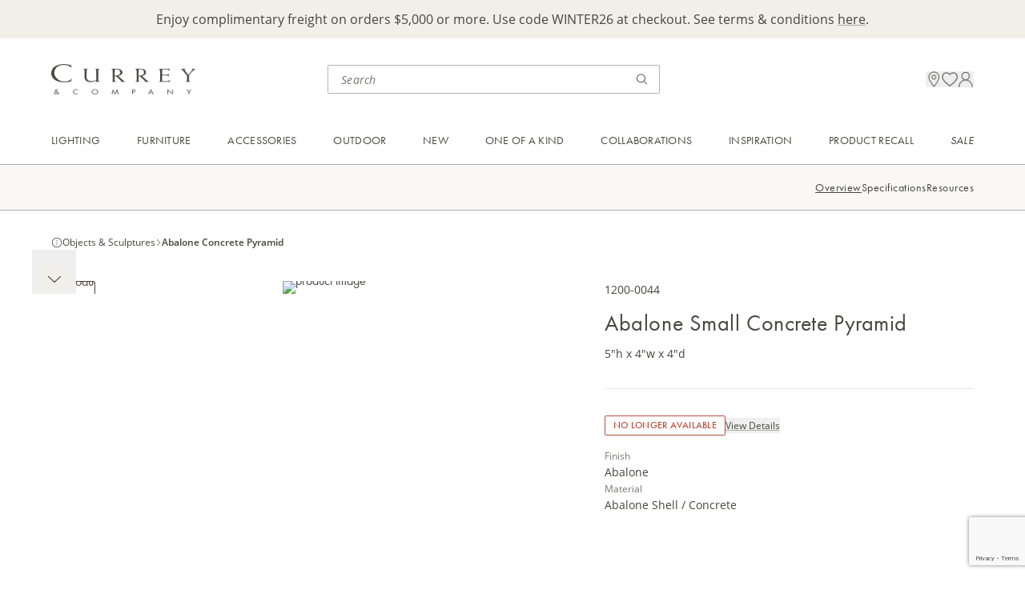

--- FILE ---
content_type: text/html; charset=utf-8
request_url: https://www.google.com/recaptcha/enterprise/anchor?ar=1&k=6LczSNUpAAAAAIENoZO9MnRjvlwOvCZup1YXjF16&co=aHR0cHM6Ly93d3cuY3VycmV5YW5kY29tcGFueS5jb206NDQz&hl=en&v=PoyoqOPhxBO7pBk68S4YbpHZ&size=invisible&anchor-ms=20000&execute-ms=30000&cb=7wgyfikdmdu6
body_size: 48686
content:
<!DOCTYPE HTML><html dir="ltr" lang="en"><head><meta http-equiv="Content-Type" content="text/html; charset=UTF-8">
<meta http-equiv="X-UA-Compatible" content="IE=edge">
<title>reCAPTCHA</title>
<style type="text/css">
/* cyrillic-ext */
@font-face {
  font-family: 'Roboto';
  font-style: normal;
  font-weight: 400;
  font-stretch: 100%;
  src: url(//fonts.gstatic.com/s/roboto/v48/KFO7CnqEu92Fr1ME7kSn66aGLdTylUAMa3GUBHMdazTgWw.woff2) format('woff2');
  unicode-range: U+0460-052F, U+1C80-1C8A, U+20B4, U+2DE0-2DFF, U+A640-A69F, U+FE2E-FE2F;
}
/* cyrillic */
@font-face {
  font-family: 'Roboto';
  font-style: normal;
  font-weight: 400;
  font-stretch: 100%;
  src: url(//fonts.gstatic.com/s/roboto/v48/KFO7CnqEu92Fr1ME7kSn66aGLdTylUAMa3iUBHMdazTgWw.woff2) format('woff2');
  unicode-range: U+0301, U+0400-045F, U+0490-0491, U+04B0-04B1, U+2116;
}
/* greek-ext */
@font-face {
  font-family: 'Roboto';
  font-style: normal;
  font-weight: 400;
  font-stretch: 100%;
  src: url(//fonts.gstatic.com/s/roboto/v48/KFO7CnqEu92Fr1ME7kSn66aGLdTylUAMa3CUBHMdazTgWw.woff2) format('woff2');
  unicode-range: U+1F00-1FFF;
}
/* greek */
@font-face {
  font-family: 'Roboto';
  font-style: normal;
  font-weight: 400;
  font-stretch: 100%;
  src: url(//fonts.gstatic.com/s/roboto/v48/KFO7CnqEu92Fr1ME7kSn66aGLdTylUAMa3-UBHMdazTgWw.woff2) format('woff2');
  unicode-range: U+0370-0377, U+037A-037F, U+0384-038A, U+038C, U+038E-03A1, U+03A3-03FF;
}
/* math */
@font-face {
  font-family: 'Roboto';
  font-style: normal;
  font-weight: 400;
  font-stretch: 100%;
  src: url(//fonts.gstatic.com/s/roboto/v48/KFO7CnqEu92Fr1ME7kSn66aGLdTylUAMawCUBHMdazTgWw.woff2) format('woff2');
  unicode-range: U+0302-0303, U+0305, U+0307-0308, U+0310, U+0312, U+0315, U+031A, U+0326-0327, U+032C, U+032F-0330, U+0332-0333, U+0338, U+033A, U+0346, U+034D, U+0391-03A1, U+03A3-03A9, U+03B1-03C9, U+03D1, U+03D5-03D6, U+03F0-03F1, U+03F4-03F5, U+2016-2017, U+2034-2038, U+203C, U+2040, U+2043, U+2047, U+2050, U+2057, U+205F, U+2070-2071, U+2074-208E, U+2090-209C, U+20D0-20DC, U+20E1, U+20E5-20EF, U+2100-2112, U+2114-2115, U+2117-2121, U+2123-214F, U+2190, U+2192, U+2194-21AE, U+21B0-21E5, U+21F1-21F2, U+21F4-2211, U+2213-2214, U+2216-22FF, U+2308-230B, U+2310, U+2319, U+231C-2321, U+2336-237A, U+237C, U+2395, U+239B-23B7, U+23D0, U+23DC-23E1, U+2474-2475, U+25AF, U+25B3, U+25B7, U+25BD, U+25C1, U+25CA, U+25CC, U+25FB, U+266D-266F, U+27C0-27FF, U+2900-2AFF, U+2B0E-2B11, U+2B30-2B4C, U+2BFE, U+3030, U+FF5B, U+FF5D, U+1D400-1D7FF, U+1EE00-1EEFF;
}
/* symbols */
@font-face {
  font-family: 'Roboto';
  font-style: normal;
  font-weight: 400;
  font-stretch: 100%;
  src: url(//fonts.gstatic.com/s/roboto/v48/KFO7CnqEu92Fr1ME7kSn66aGLdTylUAMaxKUBHMdazTgWw.woff2) format('woff2');
  unicode-range: U+0001-000C, U+000E-001F, U+007F-009F, U+20DD-20E0, U+20E2-20E4, U+2150-218F, U+2190, U+2192, U+2194-2199, U+21AF, U+21E6-21F0, U+21F3, U+2218-2219, U+2299, U+22C4-22C6, U+2300-243F, U+2440-244A, U+2460-24FF, U+25A0-27BF, U+2800-28FF, U+2921-2922, U+2981, U+29BF, U+29EB, U+2B00-2BFF, U+4DC0-4DFF, U+FFF9-FFFB, U+10140-1018E, U+10190-1019C, U+101A0, U+101D0-101FD, U+102E0-102FB, U+10E60-10E7E, U+1D2C0-1D2D3, U+1D2E0-1D37F, U+1F000-1F0FF, U+1F100-1F1AD, U+1F1E6-1F1FF, U+1F30D-1F30F, U+1F315, U+1F31C, U+1F31E, U+1F320-1F32C, U+1F336, U+1F378, U+1F37D, U+1F382, U+1F393-1F39F, U+1F3A7-1F3A8, U+1F3AC-1F3AF, U+1F3C2, U+1F3C4-1F3C6, U+1F3CA-1F3CE, U+1F3D4-1F3E0, U+1F3ED, U+1F3F1-1F3F3, U+1F3F5-1F3F7, U+1F408, U+1F415, U+1F41F, U+1F426, U+1F43F, U+1F441-1F442, U+1F444, U+1F446-1F449, U+1F44C-1F44E, U+1F453, U+1F46A, U+1F47D, U+1F4A3, U+1F4B0, U+1F4B3, U+1F4B9, U+1F4BB, U+1F4BF, U+1F4C8-1F4CB, U+1F4D6, U+1F4DA, U+1F4DF, U+1F4E3-1F4E6, U+1F4EA-1F4ED, U+1F4F7, U+1F4F9-1F4FB, U+1F4FD-1F4FE, U+1F503, U+1F507-1F50B, U+1F50D, U+1F512-1F513, U+1F53E-1F54A, U+1F54F-1F5FA, U+1F610, U+1F650-1F67F, U+1F687, U+1F68D, U+1F691, U+1F694, U+1F698, U+1F6AD, U+1F6B2, U+1F6B9-1F6BA, U+1F6BC, U+1F6C6-1F6CF, U+1F6D3-1F6D7, U+1F6E0-1F6EA, U+1F6F0-1F6F3, U+1F6F7-1F6FC, U+1F700-1F7FF, U+1F800-1F80B, U+1F810-1F847, U+1F850-1F859, U+1F860-1F887, U+1F890-1F8AD, U+1F8B0-1F8BB, U+1F8C0-1F8C1, U+1F900-1F90B, U+1F93B, U+1F946, U+1F984, U+1F996, U+1F9E9, U+1FA00-1FA6F, U+1FA70-1FA7C, U+1FA80-1FA89, U+1FA8F-1FAC6, U+1FACE-1FADC, U+1FADF-1FAE9, U+1FAF0-1FAF8, U+1FB00-1FBFF;
}
/* vietnamese */
@font-face {
  font-family: 'Roboto';
  font-style: normal;
  font-weight: 400;
  font-stretch: 100%;
  src: url(//fonts.gstatic.com/s/roboto/v48/KFO7CnqEu92Fr1ME7kSn66aGLdTylUAMa3OUBHMdazTgWw.woff2) format('woff2');
  unicode-range: U+0102-0103, U+0110-0111, U+0128-0129, U+0168-0169, U+01A0-01A1, U+01AF-01B0, U+0300-0301, U+0303-0304, U+0308-0309, U+0323, U+0329, U+1EA0-1EF9, U+20AB;
}
/* latin-ext */
@font-face {
  font-family: 'Roboto';
  font-style: normal;
  font-weight: 400;
  font-stretch: 100%;
  src: url(//fonts.gstatic.com/s/roboto/v48/KFO7CnqEu92Fr1ME7kSn66aGLdTylUAMa3KUBHMdazTgWw.woff2) format('woff2');
  unicode-range: U+0100-02BA, U+02BD-02C5, U+02C7-02CC, U+02CE-02D7, U+02DD-02FF, U+0304, U+0308, U+0329, U+1D00-1DBF, U+1E00-1E9F, U+1EF2-1EFF, U+2020, U+20A0-20AB, U+20AD-20C0, U+2113, U+2C60-2C7F, U+A720-A7FF;
}
/* latin */
@font-face {
  font-family: 'Roboto';
  font-style: normal;
  font-weight: 400;
  font-stretch: 100%;
  src: url(//fonts.gstatic.com/s/roboto/v48/KFO7CnqEu92Fr1ME7kSn66aGLdTylUAMa3yUBHMdazQ.woff2) format('woff2');
  unicode-range: U+0000-00FF, U+0131, U+0152-0153, U+02BB-02BC, U+02C6, U+02DA, U+02DC, U+0304, U+0308, U+0329, U+2000-206F, U+20AC, U+2122, U+2191, U+2193, U+2212, U+2215, U+FEFF, U+FFFD;
}
/* cyrillic-ext */
@font-face {
  font-family: 'Roboto';
  font-style: normal;
  font-weight: 500;
  font-stretch: 100%;
  src: url(//fonts.gstatic.com/s/roboto/v48/KFO7CnqEu92Fr1ME7kSn66aGLdTylUAMa3GUBHMdazTgWw.woff2) format('woff2');
  unicode-range: U+0460-052F, U+1C80-1C8A, U+20B4, U+2DE0-2DFF, U+A640-A69F, U+FE2E-FE2F;
}
/* cyrillic */
@font-face {
  font-family: 'Roboto';
  font-style: normal;
  font-weight: 500;
  font-stretch: 100%;
  src: url(//fonts.gstatic.com/s/roboto/v48/KFO7CnqEu92Fr1ME7kSn66aGLdTylUAMa3iUBHMdazTgWw.woff2) format('woff2');
  unicode-range: U+0301, U+0400-045F, U+0490-0491, U+04B0-04B1, U+2116;
}
/* greek-ext */
@font-face {
  font-family: 'Roboto';
  font-style: normal;
  font-weight: 500;
  font-stretch: 100%;
  src: url(//fonts.gstatic.com/s/roboto/v48/KFO7CnqEu92Fr1ME7kSn66aGLdTylUAMa3CUBHMdazTgWw.woff2) format('woff2');
  unicode-range: U+1F00-1FFF;
}
/* greek */
@font-face {
  font-family: 'Roboto';
  font-style: normal;
  font-weight: 500;
  font-stretch: 100%;
  src: url(//fonts.gstatic.com/s/roboto/v48/KFO7CnqEu92Fr1ME7kSn66aGLdTylUAMa3-UBHMdazTgWw.woff2) format('woff2');
  unicode-range: U+0370-0377, U+037A-037F, U+0384-038A, U+038C, U+038E-03A1, U+03A3-03FF;
}
/* math */
@font-face {
  font-family: 'Roboto';
  font-style: normal;
  font-weight: 500;
  font-stretch: 100%;
  src: url(//fonts.gstatic.com/s/roboto/v48/KFO7CnqEu92Fr1ME7kSn66aGLdTylUAMawCUBHMdazTgWw.woff2) format('woff2');
  unicode-range: U+0302-0303, U+0305, U+0307-0308, U+0310, U+0312, U+0315, U+031A, U+0326-0327, U+032C, U+032F-0330, U+0332-0333, U+0338, U+033A, U+0346, U+034D, U+0391-03A1, U+03A3-03A9, U+03B1-03C9, U+03D1, U+03D5-03D6, U+03F0-03F1, U+03F4-03F5, U+2016-2017, U+2034-2038, U+203C, U+2040, U+2043, U+2047, U+2050, U+2057, U+205F, U+2070-2071, U+2074-208E, U+2090-209C, U+20D0-20DC, U+20E1, U+20E5-20EF, U+2100-2112, U+2114-2115, U+2117-2121, U+2123-214F, U+2190, U+2192, U+2194-21AE, U+21B0-21E5, U+21F1-21F2, U+21F4-2211, U+2213-2214, U+2216-22FF, U+2308-230B, U+2310, U+2319, U+231C-2321, U+2336-237A, U+237C, U+2395, U+239B-23B7, U+23D0, U+23DC-23E1, U+2474-2475, U+25AF, U+25B3, U+25B7, U+25BD, U+25C1, U+25CA, U+25CC, U+25FB, U+266D-266F, U+27C0-27FF, U+2900-2AFF, U+2B0E-2B11, U+2B30-2B4C, U+2BFE, U+3030, U+FF5B, U+FF5D, U+1D400-1D7FF, U+1EE00-1EEFF;
}
/* symbols */
@font-face {
  font-family: 'Roboto';
  font-style: normal;
  font-weight: 500;
  font-stretch: 100%;
  src: url(//fonts.gstatic.com/s/roboto/v48/KFO7CnqEu92Fr1ME7kSn66aGLdTylUAMaxKUBHMdazTgWw.woff2) format('woff2');
  unicode-range: U+0001-000C, U+000E-001F, U+007F-009F, U+20DD-20E0, U+20E2-20E4, U+2150-218F, U+2190, U+2192, U+2194-2199, U+21AF, U+21E6-21F0, U+21F3, U+2218-2219, U+2299, U+22C4-22C6, U+2300-243F, U+2440-244A, U+2460-24FF, U+25A0-27BF, U+2800-28FF, U+2921-2922, U+2981, U+29BF, U+29EB, U+2B00-2BFF, U+4DC0-4DFF, U+FFF9-FFFB, U+10140-1018E, U+10190-1019C, U+101A0, U+101D0-101FD, U+102E0-102FB, U+10E60-10E7E, U+1D2C0-1D2D3, U+1D2E0-1D37F, U+1F000-1F0FF, U+1F100-1F1AD, U+1F1E6-1F1FF, U+1F30D-1F30F, U+1F315, U+1F31C, U+1F31E, U+1F320-1F32C, U+1F336, U+1F378, U+1F37D, U+1F382, U+1F393-1F39F, U+1F3A7-1F3A8, U+1F3AC-1F3AF, U+1F3C2, U+1F3C4-1F3C6, U+1F3CA-1F3CE, U+1F3D4-1F3E0, U+1F3ED, U+1F3F1-1F3F3, U+1F3F5-1F3F7, U+1F408, U+1F415, U+1F41F, U+1F426, U+1F43F, U+1F441-1F442, U+1F444, U+1F446-1F449, U+1F44C-1F44E, U+1F453, U+1F46A, U+1F47D, U+1F4A3, U+1F4B0, U+1F4B3, U+1F4B9, U+1F4BB, U+1F4BF, U+1F4C8-1F4CB, U+1F4D6, U+1F4DA, U+1F4DF, U+1F4E3-1F4E6, U+1F4EA-1F4ED, U+1F4F7, U+1F4F9-1F4FB, U+1F4FD-1F4FE, U+1F503, U+1F507-1F50B, U+1F50D, U+1F512-1F513, U+1F53E-1F54A, U+1F54F-1F5FA, U+1F610, U+1F650-1F67F, U+1F687, U+1F68D, U+1F691, U+1F694, U+1F698, U+1F6AD, U+1F6B2, U+1F6B9-1F6BA, U+1F6BC, U+1F6C6-1F6CF, U+1F6D3-1F6D7, U+1F6E0-1F6EA, U+1F6F0-1F6F3, U+1F6F7-1F6FC, U+1F700-1F7FF, U+1F800-1F80B, U+1F810-1F847, U+1F850-1F859, U+1F860-1F887, U+1F890-1F8AD, U+1F8B0-1F8BB, U+1F8C0-1F8C1, U+1F900-1F90B, U+1F93B, U+1F946, U+1F984, U+1F996, U+1F9E9, U+1FA00-1FA6F, U+1FA70-1FA7C, U+1FA80-1FA89, U+1FA8F-1FAC6, U+1FACE-1FADC, U+1FADF-1FAE9, U+1FAF0-1FAF8, U+1FB00-1FBFF;
}
/* vietnamese */
@font-face {
  font-family: 'Roboto';
  font-style: normal;
  font-weight: 500;
  font-stretch: 100%;
  src: url(//fonts.gstatic.com/s/roboto/v48/KFO7CnqEu92Fr1ME7kSn66aGLdTylUAMa3OUBHMdazTgWw.woff2) format('woff2');
  unicode-range: U+0102-0103, U+0110-0111, U+0128-0129, U+0168-0169, U+01A0-01A1, U+01AF-01B0, U+0300-0301, U+0303-0304, U+0308-0309, U+0323, U+0329, U+1EA0-1EF9, U+20AB;
}
/* latin-ext */
@font-face {
  font-family: 'Roboto';
  font-style: normal;
  font-weight: 500;
  font-stretch: 100%;
  src: url(//fonts.gstatic.com/s/roboto/v48/KFO7CnqEu92Fr1ME7kSn66aGLdTylUAMa3KUBHMdazTgWw.woff2) format('woff2');
  unicode-range: U+0100-02BA, U+02BD-02C5, U+02C7-02CC, U+02CE-02D7, U+02DD-02FF, U+0304, U+0308, U+0329, U+1D00-1DBF, U+1E00-1E9F, U+1EF2-1EFF, U+2020, U+20A0-20AB, U+20AD-20C0, U+2113, U+2C60-2C7F, U+A720-A7FF;
}
/* latin */
@font-face {
  font-family: 'Roboto';
  font-style: normal;
  font-weight: 500;
  font-stretch: 100%;
  src: url(//fonts.gstatic.com/s/roboto/v48/KFO7CnqEu92Fr1ME7kSn66aGLdTylUAMa3yUBHMdazQ.woff2) format('woff2');
  unicode-range: U+0000-00FF, U+0131, U+0152-0153, U+02BB-02BC, U+02C6, U+02DA, U+02DC, U+0304, U+0308, U+0329, U+2000-206F, U+20AC, U+2122, U+2191, U+2193, U+2212, U+2215, U+FEFF, U+FFFD;
}
/* cyrillic-ext */
@font-face {
  font-family: 'Roboto';
  font-style: normal;
  font-weight: 900;
  font-stretch: 100%;
  src: url(//fonts.gstatic.com/s/roboto/v48/KFO7CnqEu92Fr1ME7kSn66aGLdTylUAMa3GUBHMdazTgWw.woff2) format('woff2');
  unicode-range: U+0460-052F, U+1C80-1C8A, U+20B4, U+2DE0-2DFF, U+A640-A69F, U+FE2E-FE2F;
}
/* cyrillic */
@font-face {
  font-family: 'Roboto';
  font-style: normal;
  font-weight: 900;
  font-stretch: 100%;
  src: url(//fonts.gstatic.com/s/roboto/v48/KFO7CnqEu92Fr1ME7kSn66aGLdTylUAMa3iUBHMdazTgWw.woff2) format('woff2');
  unicode-range: U+0301, U+0400-045F, U+0490-0491, U+04B0-04B1, U+2116;
}
/* greek-ext */
@font-face {
  font-family: 'Roboto';
  font-style: normal;
  font-weight: 900;
  font-stretch: 100%;
  src: url(//fonts.gstatic.com/s/roboto/v48/KFO7CnqEu92Fr1ME7kSn66aGLdTylUAMa3CUBHMdazTgWw.woff2) format('woff2');
  unicode-range: U+1F00-1FFF;
}
/* greek */
@font-face {
  font-family: 'Roboto';
  font-style: normal;
  font-weight: 900;
  font-stretch: 100%;
  src: url(//fonts.gstatic.com/s/roboto/v48/KFO7CnqEu92Fr1ME7kSn66aGLdTylUAMa3-UBHMdazTgWw.woff2) format('woff2');
  unicode-range: U+0370-0377, U+037A-037F, U+0384-038A, U+038C, U+038E-03A1, U+03A3-03FF;
}
/* math */
@font-face {
  font-family: 'Roboto';
  font-style: normal;
  font-weight: 900;
  font-stretch: 100%;
  src: url(//fonts.gstatic.com/s/roboto/v48/KFO7CnqEu92Fr1ME7kSn66aGLdTylUAMawCUBHMdazTgWw.woff2) format('woff2');
  unicode-range: U+0302-0303, U+0305, U+0307-0308, U+0310, U+0312, U+0315, U+031A, U+0326-0327, U+032C, U+032F-0330, U+0332-0333, U+0338, U+033A, U+0346, U+034D, U+0391-03A1, U+03A3-03A9, U+03B1-03C9, U+03D1, U+03D5-03D6, U+03F0-03F1, U+03F4-03F5, U+2016-2017, U+2034-2038, U+203C, U+2040, U+2043, U+2047, U+2050, U+2057, U+205F, U+2070-2071, U+2074-208E, U+2090-209C, U+20D0-20DC, U+20E1, U+20E5-20EF, U+2100-2112, U+2114-2115, U+2117-2121, U+2123-214F, U+2190, U+2192, U+2194-21AE, U+21B0-21E5, U+21F1-21F2, U+21F4-2211, U+2213-2214, U+2216-22FF, U+2308-230B, U+2310, U+2319, U+231C-2321, U+2336-237A, U+237C, U+2395, U+239B-23B7, U+23D0, U+23DC-23E1, U+2474-2475, U+25AF, U+25B3, U+25B7, U+25BD, U+25C1, U+25CA, U+25CC, U+25FB, U+266D-266F, U+27C0-27FF, U+2900-2AFF, U+2B0E-2B11, U+2B30-2B4C, U+2BFE, U+3030, U+FF5B, U+FF5D, U+1D400-1D7FF, U+1EE00-1EEFF;
}
/* symbols */
@font-face {
  font-family: 'Roboto';
  font-style: normal;
  font-weight: 900;
  font-stretch: 100%;
  src: url(//fonts.gstatic.com/s/roboto/v48/KFO7CnqEu92Fr1ME7kSn66aGLdTylUAMaxKUBHMdazTgWw.woff2) format('woff2');
  unicode-range: U+0001-000C, U+000E-001F, U+007F-009F, U+20DD-20E0, U+20E2-20E4, U+2150-218F, U+2190, U+2192, U+2194-2199, U+21AF, U+21E6-21F0, U+21F3, U+2218-2219, U+2299, U+22C4-22C6, U+2300-243F, U+2440-244A, U+2460-24FF, U+25A0-27BF, U+2800-28FF, U+2921-2922, U+2981, U+29BF, U+29EB, U+2B00-2BFF, U+4DC0-4DFF, U+FFF9-FFFB, U+10140-1018E, U+10190-1019C, U+101A0, U+101D0-101FD, U+102E0-102FB, U+10E60-10E7E, U+1D2C0-1D2D3, U+1D2E0-1D37F, U+1F000-1F0FF, U+1F100-1F1AD, U+1F1E6-1F1FF, U+1F30D-1F30F, U+1F315, U+1F31C, U+1F31E, U+1F320-1F32C, U+1F336, U+1F378, U+1F37D, U+1F382, U+1F393-1F39F, U+1F3A7-1F3A8, U+1F3AC-1F3AF, U+1F3C2, U+1F3C4-1F3C6, U+1F3CA-1F3CE, U+1F3D4-1F3E0, U+1F3ED, U+1F3F1-1F3F3, U+1F3F5-1F3F7, U+1F408, U+1F415, U+1F41F, U+1F426, U+1F43F, U+1F441-1F442, U+1F444, U+1F446-1F449, U+1F44C-1F44E, U+1F453, U+1F46A, U+1F47D, U+1F4A3, U+1F4B0, U+1F4B3, U+1F4B9, U+1F4BB, U+1F4BF, U+1F4C8-1F4CB, U+1F4D6, U+1F4DA, U+1F4DF, U+1F4E3-1F4E6, U+1F4EA-1F4ED, U+1F4F7, U+1F4F9-1F4FB, U+1F4FD-1F4FE, U+1F503, U+1F507-1F50B, U+1F50D, U+1F512-1F513, U+1F53E-1F54A, U+1F54F-1F5FA, U+1F610, U+1F650-1F67F, U+1F687, U+1F68D, U+1F691, U+1F694, U+1F698, U+1F6AD, U+1F6B2, U+1F6B9-1F6BA, U+1F6BC, U+1F6C6-1F6CF, U+1F6D3-1F6D7, U+1F6E0-1F6EA, U+1F6F0-1F6F3, U+1F6F7-1F6FC, U+1F700-1F7FF, U+1F800-1F80B, U+1F810-1F847, U+1F850-1F859, U+1F860-1F887, U+1F890-1F8AD, U+1F8B0-1F8BB, U+1F8C0-1F8C1, U+1F900-1F90B, U+1F93B, U+1F946, U+1F984, U+1F996, U+1F9E9, U+1FA00-1FA6F, U+1FA70-1FA7C, U+1FA80-1FA89, U+1FA8F-1FAC6, U+1FACE-1FADC, U+1FADF-1FAE9, U+1FAF0-1FAF8, U+1FB00-1FBFF;
}
/* vietnamese */
@font-face {
  font-family: 'Roboto';
  font-style: normal;
  font-weight: 900;
  font-stretch: 100%;
  src: url(//fonts.gstatic.com/s/roboto/v48/KFO7CnqEu92Fr1ME7kSn66aGLdTylUAMa3OUBHMdazTgWw.woff2) format('woff2');
  unicode-range: U+0102-0103, U+0110-0111, U+0128-0129, U+0168-0169, U+01A0-01A1, U+01AF-01B0, U+0300-0301, U+0303-0304, U+0308-0309, U+0323, U+0329, U+1EA0-1EF9, U+20AB;
}
/* latin-ext */
@font-face {
  font-family: 'Roboto';
  font-style: normal;
  font-weight: 900;
  font-stretch: 100%;
  src: url(//fonts.gstatic.com/s/roboto/v48/KFO7CnqEu92Fr1ME7kSn66aGLdTylUAMa3KUBHMdazTgWw.woff2) format('woff2');
  unicode-range: U+0100-02BA, U+02BD-02C5, U+02C7-02CC, U+02CE-02D7, U+02DD-02FF, U+0304, U+0308, U+0329, U+1D00-1DBF, U+1E00-1E9F, U+1EF2-1EFF, U+2020, U+20A0-20AB, U+20AD-20C0, U+2113, U+2C60-2C7F, U+A720-A7FF;
}
/* latin */
@font-face {
  font-family: 'Roboto';
  font-style: normal;
  font-weight: 900;
  font-stretch: 100%;
  src: url(//fonts.gstatic.com/s/roboto/v48/KFO7CnqEu92Fr1ME7kSn66aGLdTylUAMa3yUBHMdazQ.woff2) format('woff2');
  unicode-range: U+0000-00FF, U+0131, U+0152-0153, U+02BB-02BC, U+02C6, U+02DA, U+02DC, U+0304, U+0308, U+0329, U+2000-206F, U+20AC, U+2122, U+2191, U+2193, U+2212, U+2215, U+FEFF, U+FFFD;
}

</style>
<link rel="stylesheet" type="text/css" href="https://www.gstatic.com/recaptcha/releases/PoyoqOPhxBO7pBk68S4YbpHZ/styles__ltr.css">
<script nonce="Ycr-YZsf5QaGonsyrOkawg" type="text/javascript">window['__recaptcha_api'] = 'https://www.google.com/recaptcha/enterprise/';</script>
<script type="text/javascript" src="https://www.gstatic.com/recaptcha/releases/PoyoqOPhxBO7pBk68S4YbpHZ/recaptcha__en.js" nonce="Ycr-YZsf5QaGonsyrOkawg">
      
    </script></head>
<body><div id="rc-anchor-alert" class="rc-anchor-alert"></div>
<input type="hidden" id="recaptcha-token" value="[base64]">
<script type="text/javascript" nonce="Ycr-YZsf5QaGonsyrOkawg">
      recaptcha.anchor.Main.init("[\x22ainput\x22,[\x22bgdata\x22,\x22\x22,\[base64]/[base64]/UltIKytdPWE6KGE8MjA0OD9SW0grK109YT4+NnwxOTI6KChhJjY0NTEyKT09NTUyOTYmJnErMTxoLmxlbmd0aCYmKGguY2hhckNvZGVBdChxKzEpJjY0NTEyKT09NTYzMjA/[base64]/MjU1OlI/[base64]/[base64]/[base64]/[base64]/[base64]/[base64]/[base64]/[base64]/[base64]/[base64]\x22,\[base64]\\u003d\\u003d\x22,\x22RWdxw7vCjWYpw4LCj3DDkcKQwpovHMKEwp9WX8OiFy3Dsz1GwotQw7Uuwr/CkjrDo8KjOFvDjx7DmQ7DpxPCnE54wqwlUWfCoXzCqFs1NsKCw5nDtsKfAybDjlRww7fDrcO5wqN5M2zDuMKIRMKQLMOfwpd7EB/Ct8KzYDjDjsK1C1p7UsO9w7zCrgvCm8Kxw4PChCnChCAew5nDvMK+UsKUw4/CpMK+w7nCgH/DkwI9L8OCGUDCnn7DmVIXGMKXIhsdw7ttLitbG8OhwpXCtcK3b8Kqw5vDmEoEwqQSwpjClhnDg8OUwppiwrjDjwzDgyDDhll8QsOgP0rCsg7Djz/Cj8O0w7ghw5rCn8OWOhnDviVMw7Z4S8KVIEjDuz0GVXTDm8KNTUxQwp9Cw4tzwqE1wpVkesKCFMOMw78nwpQqLMKFbMOVwpMvw6HDt2d1wpxdwq7Do8Kkw7DCmCt7w4DCr8OJPcKSw5XCncOJw6YDYCk9M8O/UsOvGTcTwoQ7N8O0wqHDvSsqCT7Co8K4wqBKNMKkcmDDkcKKHE5ewqx7w4zDpFTChnd0FhrCtsKKNcKKwr4WdARaCx4uXMKAw7lbB8OLLcKJYzxaw77Dr8KVwrYIPWTCrh/CmcKBKDFbUMKuGSLCu2XCvVpcUTE7w7DCt8KpwrTCjWPDtMOYwqY2LcKBw7PCikjCq8KRccKJw6IYBsKTwoHDrU7DthbCrsKswr7CsQvDssK+eMOMw7fCh2I2BsK6wqZhcsOMfTF0TcKMw441wrJ9w7PDi3UhwpjDgnhnU2crEcK/HiYiPETDs2FSTx90OjceXyvDhTzDlDXCnD7CksKuKxbDsBnDs314w6XDgQkpwqMvw4zDqU3Ds19GflPCqEkkwpTDim/DgcOGe0DDmXRIwpRGKUnCkcKww65dw73CiBYgCAUJwokKUcONEU3CtMO2w7I/TMKAFMKAw4Uewrpdwqdew6bCusKpTjfClA7Co8OuTsK2w78fw5LCksOFw7vDkwjChVLDuz0uOcKwwqQlwo4tw41CcMOhc8O4wp/DssOhQh/CrGXDi8Opw6/CkmbCocKawqhFwqVUwrEhwotuY8OBU0fCssOta0JXNMK1w5FYf1MYw5EwwqLDiVVde8OswoY7w5dOJ8ORVcKqwrnDgsK0Xn/[base64]/CmMK/[base64]/[base64]/CvmXDiE1Iw67DohsULkhfM3VzbsKdwqw0wr4adcOPwocxwq9IQDPDg8KVw7Bew7t0IcOew6/DuhgswpfDtk3DsD9zNlBuw64qbcKLOcKSw4Mrw4ouDMKRw5XCjWnCmy7Cn8Kzw7bCi8ORRjLDkwDCggpJwoA1w6xoMiQLwozDtcK6EGpwXcOPw5JdDiwOwqpdAB/CmVhLYsO8wokpwotqKcO/KMKWXgU7w53CkxlPVQghfsOzw6cZacKgw5XCulQKwqLCj8OBw4xNw49Bwo7ChMKhwqjCscOHDnfDmsKVwpRnwq5XwrEiwoIsfsKcMcOtw481w6ocPxjCoUHCtsKtasOzcA0sw64LbMKjfA/CqBQtXMKjDcOzSMKDQ8Krw4TDqMOjw4rCj8OgAMKDdMOGw6/CulwgwpjDujHDo8KxYRbCoFAha8OlAcKaw5TDuiM2O8K1N8Ogw4dHWsOwCwYTRX/CkDw2w4XDgcKaw6Q6w5sQOkFRNz/Cm0XCpsK4w6Q/[base64]/CusKwwqPCjjPDucKaw4nDsH1Ow7Biw6Vhw7vDrgjDucKTw5zChMOmw4rCryMQacKcesKww7NxScKVwpXDm8OpOMOJd8Kxwo/[base64]/CicK8w5YswqAzXcOLRcKnw6nCrsK7FWzCssObT8ObdQIxDMODSSNnGcO4w4g5w5XDgiTChx3DpiM3DEMCQcOWwpDDi8KYc17DpsKCPMOYG8OdworDmwoLVDFmwr3DrsOzwq9+w4bDvk7CjwjDpBsywq3CryXDvyPCnFsmw5oQdXN5w7PDnw/CgsKwwoDClgzClcKXEsO1QcKyw6MiIkQvw68ywocgEk/DoXvClgzDtTHCnQbCmMKZEsOFw60QwpjDu3rDq8KRw657wqnCscO6NlBwDcOJL8KIwrkDwo4fwoUIK2bCkCzDmsOkAwrCi8OuPlJIw78wbsKzw4p0w5h5IRcmw47DgU3DjBfCrMKGGsODRzvDgSt9ScKjw5LDvcOFwpfCrghGJVHDp0/[base64]/[base64]/Dhzx8w4E5XMKFwojDpTRowqNhN2fDtAHCl8K9OH5zw6JTEMKuwoQHAMKfw5ExJFDCu0zCuB9kwrzDm8Klw6kBw55zK1vDg8Oew5/DqhI3worDjATDoMOyLFt9w54xAsKQw65/JMOPaMKnesKtwrnCtcKFwpYXMsKkw6UlLzHClD0RGF/[base64]/McOZWcOXw6E2XMKNVxQ9wrt2XMKvw5J2cMOjw5ISw6MMKH3DosOKw7smN8Kmw5gsS8KTfBPCpWfCnHTCsjzCiA3CuwVpL8O2f8OGwpABAQ9jB8KEwrLDqmoPbMOuw61MLMOqL8O5wqxwwp8BwrJbw5/DoU/DvcKhV8K/EcO8ACLDnMKTwpZrIVfDm2FEw418w4LDo3ccw6ImYUxAbXPCmi4PHMKsDsK7w7RSRsO4w7PCvMOtwoYlE1PCp8OWw7bCjMKoHcKIHQB8EmA7wrYlw6chw4NawpzCmVvChMKhw6howppwAMOPFwnCqx9+wp/CrsOWwp3ChwLCp3snLcKSesK5ecO6U8KGXG3CmA9eCW4rJn/DlExwwrTCvMOSW8K3w6oGSMO8CMKeUMKbD10xcQAeahzDkFxQwpt7w4TCnVBeWsKFw6/[base64]/CnsK6w7DCrMK+w6RvEjPCsARQwpIwN8KLb8KiwqTCkAg7bTrCkGjDt3cZw74sw6DDtgZ/c3p9N8Khw7x5w6Rlwoc9w7zDmx7CrRjCiMKIwqrCqBEgWMKiwpDDkRx5bMO/w4bCs8K8w53Dl0/CqmBxUMODK8KnKMKFw4bDisKBDAVvw6TCjcOkJXUjLsKXBgDCi10gwpdyX21oVsKrRkLDjWXCu8OeEsO9fQ/[base64]/CpANcdk/DjgrDjMK4P8KzQVg/w5ImYnvClBNrw5g8wrrDssOtBRHDr2nDpMOYe8OWR8K1wr9sU8KLPsKBdxDDvQMCcsOuwoHCqnENw7XDhcKJbcKUdsKqJ11lw4l8w5t7w6Q/AAhYcHDChnDCisKwDTQ7w5HCscOgw7DCqjt8w7UawqjDhTnDlxkuwonCpcODEcO/C8Klw5xyEsK3wp0zwpXCh8KAVzE6VcO0AsK8w6zCn2ALwog7w6vCuzLDmXd3CcKhw5Ajw5w1RWLCo8OraUTDvyVrZsKeMnHDh3jCkkXDiVJvKcKCNMKtwqTDk8KSw7jDi8KMaMKEw4/Ckm/Dt03CkzAqwoZJw516wq12JsOXw4jDkMOXGMKlwqTChHLDjMKDWMO+wr3ChcOew7XCgsK/w4Rawpcrw51gZSvCgT/Du3QFc8OSecKuWsKKw4HDtAVKw7B6fQzDkUcxw5lAUybDoMKbw53DrMOawpnCgAVbw7/Cl8O3KsO2w4JQw5I5a8Kzw7pxZ8K3wqPDpkLCo8KTw5/CgFI/[base64]/Cq1zDu8OVMDzDhWNVwojDkcKgwowrO8Osa3rCiMK1WDHCiVZyHcOCKsKZwpDDu8Kde8KadMOPUHIvwpfDicKNwpHDlMOdJz7DnMKhw4tpJ8KMwqXDt8Kvw5oIHwjCjcOJUg8/[base64]/CjsKfPMOIVj/[base64]/Cu1IgwoQkYcKBdcO1wqc5WkweSsOtwrl+OsK7dQbDmjzDpxkgOTAiV8KXwqRwW8KgwrpHwpB0w7rCtHB8wqNKfjvDsMOyVsO6HhvCuztWAG7DnzDCh8Ouf8OrNCQob2/Cv8OPw5fDry3Ct2U0wrjCkzDCisOXw4bCrcOaGsOyw7XDrsKuFywnN8KOw53Dvh1Tw7vDvR3DgMKAK3jDgQ9RWmk7wp3ChQvCgMKkwofCilt/[base64]/DhcKgwo/CrDlhwqfDvcKeHMOYDMOANRbCkcOeZcOwWgw/w4URwpDCm8OhJcOhNsOZwrHCgCbChlk5w7nDhzjDsi1/wrHCtQATwqdwdUsmw5MMw4tWPEHDt1PCmsOzw7HCnEfCm8K/KcOJJkJzPMKVJsKPwqTDliTCtcOdO8KoA2HCtsKTwrjDhcK3IhDChsOkX8KewoNkw7XDrMKHwpnDvMO2EyfDn1LCscKRwq8owprDqcOyDXYEU0NAw6vDvnxMdHPCn0tPw4jDjcKyw7REO8OPw6UFwp9dwqREexDCjcO0wql8ZMOWwqggcsOBwplfwq3DlzpECMOZwq/CtsONw7Zgwp3DmUTDuHcIKAAZUxbCu8O6w44eflMjwqnDm8KEw4TDvTnCocOCBV1lwrbDkkE0GsK8w6zDvMOFaMKnGMOCwofDsXxeGkfDgTPDhcOowpXDlXbCucOJKhvCk8Kbw5A/B0rCm3bDpSXDsTDDpQ0uw6/Dn05fdSU5Z8KoDDwwWCrCvsKHQF4ma8OCPsOJwo4uw45zesKrZV00woTDt8KFNxfCscKyCMKtw7B9wpowYgV1worDsD/DoR1Cw5p2w4QTIsO5wrJwSATDg8Kpalkaw6DDmsK9wo/DkMOwwqLDmG/[base64]/DjzHCum/DshgCR3PDjCAjSxpOMMKoRm/Dm8OWwr/Dg8KfwpwWw4Uyw7fDtRLCrUtOQcKXFhRrdC/DjMOTBBPDrsO1w6jDuDxzfFXDlMKVwptWbcKjwqQbwqUGP8OqTzg+LcOfw586R1hIwrUqVcOBwoAGwqxLBcOUeDTCi8Kaw4Abw4DDjcO6MsKOw7dtWcKtFEDDtX3DlHXCq34uw5QnA1RWMCfDiAQnNMOqw4Fkw5HCuMKYwp/[base64]/DpsKCAx4/[base64]/DjMOUwrHClMKQDkjCoHTCmUXDpcKgw7pORsKFXMKpwoc6ISrCqELCpVwawpV1FybCm8KOw5rDnxEsVz9+w7Jcwqt2wp1sAh7DlH3DkXNBwpN8w6MBw41Cw5nDtWnDssOwwr/DmcKzV2Ngw7vCglPDs8KTw7nCoRvCpksrUUNPw67Crh7DsBhQM8O8e8Opw5I3NsO7w5PCscKoG8ODIFIgOSsqccKuQcK/[base64]/DusK7K8KCwp3Cn3/Dv8KCwpMFI8O1OVwpwpLCqsK3wojCnFnDtj51w4HDuAxGw7h3wr3CvsOzNQrCvMOKw51Tw4TCjmoBWwvCp3fDu8KHw6nCocKcNMKywqczRcOFwrHClMOyS0jDkE/Ctzd2wqPDnQrCvMKyBTdKfUHCj8O5Z8K9ejbClwTCpMKrwrMTwrjCiy/DuHN/w43Di33CohjDkMOIdsK7wo/Dg0U4NmzCgEsfB8OBQsOOW0UGAGbDtnMwN0PCoDklw5h/wo3CtsKra8OYwrbCvsO3wqfClEN2A8KISFTCqAA1w5LCvsKQSFE9YsKJwoQ1w4sCKjfCncK1b8KjFHPCqXrCp8KDw5pJLSk4UFEyw4pQwrtTwpzDgsKfw4XCohrCsRlcScKAw587JxnDuMOKwoJKeglJw6MVbsKmLSrCtR1vw6/DjFLCl1EXQmsDNDTDhyMNwrHCq8OyGxJtCMKdwqRNYcKOw5XDllAXP0M/[base64]/[base64]/[base64]/DtmTDujzDomxFdcKVeSQxwp7DrMKyw7U9wq5eE8Klfw7DuiLCt8Kxw5NvAX/CgsOdwpQRd8OCwpXDhsKWc8OtwqnCuxFzwrLDrl9xBMOfwpXDncO6JcKJIMO9w4UBXcKpw59CdsOOwpbDpxnDgsKvBVjChsK3fsOjE8O0wo3CoMOnTn/Dh8OlwofDtMOvesKlw7bCvsKdw50qw44fUkgpw4VJFWg4fHzDhiDDksKrBcKRc8OIwoksBMO8J8ONw68gwpjCuMKpw5/DlArDl8OGV8KXaTVERRzDosKOMMKUw63DscKSwox2w7zDnz88CmLCqjc6Z10RAHs0w5wcP8OUwrloIgLCr1fDt8OiwpAXwpZ1J8ONE2zDsQUOfcK0Yj9ew4nDrcOgSsKLVVlGw68iV2/DlMOVJjzCgQRLwrLCoMKHw44Pw7XDucKzQsOSVVjDnkvCnMKQw4bCtmgywojDjcODwqPDkjcAwokOw6F7R8OuF8KWwqrDhnRzw7g7wprDqwkPw5vDm8KaV3PDhMOWecKcJwgYfFPClC9MwoTDk8OaScOJw7/CgMO9CCI6woBwwr0zLcOLIcKpQwdfHsOPW0Qxw5wWNcOqw5/Co2sXUMK9NcOiAMKhw5hDwq0Dwo3DhMOTw5jCgyUTXFLCsMKywps7w7syAxHDkR/DpMO6AhnDqcK7w4DCpsK0w57DoQkBdHoew6xzwrjCi8KGwotTS8OIwpLCkFxtwpDCtXPDjhfDq8K5w68Twr4Lc0pNw7FZAcKRwp4cfnvCqQ/DuGt2w5Rawoh/NkXDuRvDu8KZwrVOFsOww6HCl8Ocdysjw4Z/[base64]/Dp8O+dwNDIcKoISTColvDl8OAC8KEPBLCqcOIwqbDhxjCrMKMQDIMw45YYDHCoH85wphwNsKewo96V8O1RGDCnGVAw7oVw6rDg1F8wqt4HcOqcX/CgxDCklBWF0xLwrF8wrvClENYwrVFwqFMCivCpsOwF8OMwo3Cuh42aSNBFBXDgsOOw7jDrcKKw5QJUsO3NjIuw4vDp1Jnw5fDtcO4ESrDtsOpwqlFewDCshBswqsjw5/CvgkDF8OWPUlJw7VfE8KJwqxfwoVTWsOBLcOpw698FVfDpFzCv8OVKMKAS8KxGcKzw67Co8KOwrYFw5vDjWAIw47DvwjCq0ocw6o3AcKdDmXCosOWwpjDscOXR8KHEsKyCFwsw4JowqYHIcOkw6/DqzrDgQhZAMKQA8KawqTCscOzw5jChMOYw4DCtsOeZMKXNC4LdMKNFkXClMOtw5Uldm8jDXbCm8KHw4bDhW1Iw7dfwrUhYx/[base64]/[base64]/BwDDoMO6wrjDtcOewo3Cjn3DvAfCvMKAw73DqsOXwp4bwqhAYMOLwrInwrd/R8OxwoUWBMK0w4Z2ZMKHwph7w6h1w6/[base64]/FTkYwo4xL8K8w5JDw4TDkmFfw4bCiQ/CvcONwpbDkg/[base64]/[base64]/CqcOJP8KpNnxyaUjClQdXNg8nw5UnUV/[base64]/w5fDpmYyw6I+E1LCssO/T8OVK8OTcS1owp/[base64]/[base64]/DqDplJ8KUwrPDksOxwpcwwoo0wozDhcKFw6fCgsOjFMOOw4jDvsOxw60dbAjDjcKxw6vCmsKBdkzDkMKAwoLChcKEfivDryx/woxRHsO/wqDCm3oYw4AFZMK/QkAaGEQ4woTDhWciDcOKc8KaKHYcVGdIP8ONw6/CgsK5esKIPXJ0AWTDvikXbijCrsK6wojDo2jDlHvDqMOywrLCqCrDqwLCrsOBN8OrJ8KcwqjCrMO+GcK+SMOfw73Csw/CmUvCuWIsw6zCvcO+KQBbwp/[base64]/cTrDj03Cqg8JwqTCl8O3PcOHwoVgwrVvBwUKwowAVsK+w6g9YGI2wp43wpnDjkfCicOPH2Iaw7zDszp1F8OXwpnDtMKKwqbCgybDpcKYTC5gwrTDt2pbFsKowoZMwqHCvsOzw79Ew6lrwpHCjRNWSh/ClMOoHRhvwrjDucKGIRhNwonCvHfDkC0AMQvClHImCSnCo23CnjpsHXHCusO4w7fCuTrChXQDQcOGwoA8VMKGw5Qqw5nCusKDPR9fw73CpX/CmknDjHrDiVgPEMO2a8ONwrkdwpvDiTZuw7fCqMKww5DDrXfCrCtfNSLCm8O8wqdcPkcTNMKqw77DghXDiDJ8UQ3Cr8Kdw5TChcKMHsO8w7rDjCI1w5QbWlsxfifDlsOLLsKywrtBwrfDlDPDgiPDjGheIsKNQ09/c3BeCMKFEcOUwo3CkB/Cn8OVw6xFwqXCgTPDjMKIBMOJC8OudUJOXjsgw7IHMXfCjMOrDzQIw7PCsF4aQ8OidxXDiAnCtDcdOcOLFS3Dg8OVwr7CkSoIwrPDtyJKEcO3LmUTVnPCsMKMwocXZWnDo8KrwrnCscKiwqU7wqnDiMKCw6/[base64]/CqMOTwq3DgcOmXQrCvHbDmiXCgwbCnsOROMOdKCrDlcOZHsKgw7FyTwXDgFLCuRrCqwJDwo/CsysswpjCqMKcwo13wqdzcQPDrcKawqshI3NGV8KGwrPDnsKiHsOQAsKfwrUSFMO9w6vDmMKmChpdw6/DtRkQVi1TwrjClMOHMsOFTzvCslN4wrJEEl3ChcOfwoxPUSMeAcOswqxOc8KpLcKuwqdEw6JCTT/CiHRIwqLCqsOqbWQEwqUiwo0WF8Ojw4PCiyrDkMOEScK5wrfCuDspHkLDlsK1wqzCmWzCiEwGw78WCG/Cq8Kcwoh4f8KtDsK1HXF1w6HDoEMrw4JWWXfDs8OYXWNowqYKw5/[base64]/wqkqZz1LwpLDksO2LMK3w7vCv8Kow4EoJsKYKS5Ew4MxfsKfw48TwpZGZcKGwrV5w5gew5nCn8OiHBPDhAzCm8OMw6PDiHNiJsKGw7LDvHQaFmnDkXAQw6BjBMOaw493dn/DqcKhVCoUw40kY8ORw7DDqcKTGMK8ZMOqw6fDmMKOTBYPwpQ6ZMKORsO1wobDsFbCncOIw5bDqwk/V8OoPADChiI6w71MWWFJw7HCi01cw7/Ck8OXw6IUesKWwo/DgMKEGMOnw4rDrcOYw67ChTvCtGUWcErDq8KXOkV0wqXDuMKXwqh0wrzDlcONw7TCg2NmaU9Jwo87wp7DnT0lw48/w5QAw6XDjsOpVMKdc8O9wrLClcKbwoDCg1Fjw7HCvsOcaAAkGcKIJ37DkS3CjSrCqMOWUMKWw53DpMKhSH/Ct8O6w4QnIMOIw6/[base64]/DgxwjQcKWwq8yw7HCtMKmwqvDpcOwFgjDrsKVwpjCgknDjsKgPsK+w6bCmsK2wrHCtUE5O8OmXn13w6QAwqt2wo41wq5Bw6jDhhElI8ODwoYuw7NdLVAtwp/CvD/DpMKGwrjCmGPDp8K3wr/CrMOdb3MQIHRHGnMtCMOGw6vDusK7w5ZADEZTAMKSwr15NnnDsQpMRGnCpzxpLgs3wo/DkMK/PB5Ow69Ow7l5wqHDnHnDp8O4M1TCnMOow6RPwqYGwp0Fw47CkwBnAMKHI8KiwrVew4kZXMOaCwguOkPCuAXDhsOywpHDi1Naw6jCtlHDgcKwWVHClcOcBcOjwpc3P0TCgVoqX1XDlMKna8Ofwqo7wopMAQJWw7XCncK3KsKNwp5awqHCpsKcdMOkSgh8wrAERMK/wqjCvzzCh8OOS8Osf1TDuUlwCcOswrM9w6HDv8OqNU0GBXxCwqdwwpdxCMOow4lAwo3DsFtJw5vCqVpnw4vCrj9dDcOBw4LDlcOpw4/CvidPL0nCm8OgfgRQYsKVCAjCsU3CkMOMdWTCrQADCWPDoDDCkMOrw6PDrsO9CTXCoz4rw5PDi35Hw7HDosK5w7Q6wrnDoioLQRDDrsKlw4tPMcOpwpTDrG7DtsOkAR7CgGFPwpnDscKjwqkow4USH8K/VngVAcORwq0xPMKaF8O9wpfDvMOawqrDnTlwFMK3fsKGbhHCg3Zvwp4owoQvW8O3wprCoBrCpjJ8EsOwFsKNwqoLD00eBgc1UsKfwpjCoynDjcOxwrLCoDIPfC9sGzhfwqYUw6TDsixHw5DDpwvCs2rDp8OJJMOeP8KkwptqTQ/DhsKpJ3bDn8KAwp3DiRjDrF4YwqbCqSQUwoTDjBjDlMOuw6ZXwpTDl8Oww5NZwoAWw7UNw4sWKMKvOcOhNEnDp8KBM1sVX8KIw6AXw4DDqk/CsRhTw4HCr8OwwrhgXcKWKXrDtcOSN8OSfhLCgXLDg8K4cQpsAgbDv8OYeEzCncOBwp3DnAzDo0XDjsKAwq1PJDlSC8OGf0lbw5gow7RmXMKXw4duf1TDucOQw7vDmcKSJMObwqppfArCjk3Cv8KaUcK2w5LDrsK7wrHCmsOGwq/Cv0BAwrgmfk/[base64]/RDVYLMKhwpfCuAzDljfDs8K1wq/[base64]/[base64]/DjDo8IcOGw4jCjjEOwpNXw4oEYMOiwp7DgVs8T01PE8KHfcOnwqwwQsO0RFPDvcKKOMKMT8OEwq0qYsOaZcKww4BuFj7ChTvCggUiw6o/[base64]/DjWsMGMOHw7oUw4RjwrBWw48/wrhvw518cFIiwrNWw69QXmPDt8KEBsOSfMKFe8KpScOHW0rDkwYbw5RkUQfChcOjAnEkecKwfxDCpcOQd8Ouw6rDpMKdaibDp8KGGj/CrcKjw6jCgsOSwo4WOsKBwo4YGwTCiwjCgUnCqMOpR8K1LcOhUVAdwo/Cigs3wq/CtyBPcsOBw5YUKnoqwqDDuMOnH8KYKhASL37DisKzw5BXw47DmnDCkljCnQPDj2F+w7zDl8O1w7A1MsOsw77CtMKZw6kqAcKvworCosOmUcOMeMK/w5hHB3tVwr3DjVrDtsOtWMKbw6IBwrdfMsOTXMOnwrYfw6wkFA/Diztaw47Cng0lw5EFGgvChsKSw5PCmAzCshJHS8OMdH/CjsOuwprCpMO4wqzCo3McO8Kowqx0ahfCtcOswpxDHxg1w5rCu8OdCcOBw69JaBrClcKUwrwDw4ZmYsKlwozDj8Owwr7DtcOlTmHDm3dfGH3DlFBea2oYYcOlw445f8KEGMKFRcOgw4oBGcK5wo1tFMKaaMOcT0QKw6XCl8KZVsKhTh8XY8OUR8O2w5/CmH0PFQBww5YDwpDCscK8wpR6HMOcR8Opw4obwobCs8OdwpdmbMOhfsODMXHCosKsw6oVw7FgEXV8Z8Kfwpk0w4EzwpsmX8KUwronwp5EN8ORAcOnw7IfwqTCsXrCjcKVwo3CtMOsCUg0ecO1YmrCmMKcwptCwrvCosOsEMKKwqDCtcO8wqc/QsKEw4Y9QSLDmSsNe8K9w4nDgMOww5ssbnzDoj/[base64]/Dp8KhBcK0VC3DqQg1OwTCsDtFwoDDrxXCqMKVwoU1wrxGYGhUIMK8wo8zXFNQw7bDuxUPw57CnsOcMD4uwqwfw7zCpcKLXMOYwrbDj0cbwpjDu8OpVi7CrsKIw5DDpC8JNEd8woRyCsKLaSDCpHrDocKhN8KMCMOiwqPDgwzCssO/WsKHwp3DmcK7BcOLwpN2w7vDjghGfcKSwrJBEA/[base64]/[base64]/Cv8OhWGcNw7oQw68SwoLCt1XCmMOYNcOiw6vDsDs2wqxvwqFWwpMYwpLDj0fDrVbCoHBNw4zCq8OOwqDDtQjDt8Oww7/DnwzCoFjCsnrDhMO7Q2DDuDDDnMK+wrnCu8KyOsKRZsK+U8OWE8OSwpfDm8OOwozDiRwFEGchTHcRcsK/[base64]/DhVdTL8OhTcKdLTtDesKiw7vDoFVZK1/CpwMZWHNxVnbCpiTDvjDCpDzDq8KTNcOCYcKfM8KbYMOBF0NKOBx5YsKhTlMHw7rCv8OSZsOBwotpw7Alw7nDqsOpw4YUw4LDu3jCsMObBcKAwqhfEAwzPxvConA6XjXChQ7Do2wFwosPw5nCljsTf8KtEcOwAcK3w4XDl3ZfFF/CisOdwpsow5oCwpbCl8K/wrZKSU0eIsKlWMKgwpRow7ttw7IgS8Kqwrxqw7VZwoYTw7zDrMONJsO6ewxrw5nCkMKMGMOIHB7Cs8ORw7zDrcKywqMVVMKGwp/[base64]/EG/CvcOmwoXDq8O4w6zCqMOow4E5w63CsMKmQcOCcMOaIS3DmWXCicKgRizCmsOMwpXDosOnE0UsNXozwqtIwrh7w4piwrhuIHTCon/[base64]/DnFh1wppQw7ZEw6JubndLwoEzNcO3w7d2woJJNWPCvMOTw7fDlsOdwqE9XwzCiTA2CsOmHsO5w4wUwqfCr8OeaMOyw4rDq0jDsBfCpkPCh0nDqsKVN3jDgkliMGPCgMOmwoXDv8O/wo/[base64]/Cv8ODwodIMDgcwoZfw55Cwo7CgsOXw47DhcKufsOKPWAaw6tTw6JVwoNPw5TDgcOEahHCt8KMRXzCjDXDnhfDkcOZw6LCsMOqecKXY8Obw64mN8OlAcKQw7QjZybDhU/Dt8OGw7nDgXMNP8Knw6YZE3gLHjIhw6nDqUnCrH0iElnDsFbCncKTwpbChsOUw4XDrG13woPClwPDt8OhwoPDpntPwq1NK8OVw4jDlkUBwrfDkcKuw55bwojDuEDDnmnDlD7CssONwqPDuDzCjsKkJ8OLFx/Dv8K5cMOzFjxdTsKeIsOQwo/[base64]/CkxFZwoDChsOca3DCkRQObDAKw7BaG8KsR1Qow41aw77Do8OiK8K/R8O8ZxXDksK1fDnCuMK+PG9mF8Onw4nCuSrDlHMcOMKUTx3Cu8KrdBEre8O/[base64]/DuMOfV0J9ZF8DwpFBw6sNw5PDiMOjP3bCu8KOw5JnFTghw51tw4jChMO0w78zH8K2wqnDlCfDhhNEJcK1wr9iB8O9XWLDgcKYwohcwqHCnMKzWgPDgMOtwqgKw6ECwprCnA8ITcKZVx8tRljCssKYBj86wr/DosKAOsOOw6rDvGsPXsKFYcKgwqTCtytRAynCmj9TV8K9EcK3w6tUJQXCksO/HTpyVydmSmZLCcOgGm3DgjnDv00ww4XDoHduwptPwqLClTnDjyhlE1DDh8OyAkLDvXMfw6nDgifCi8O/dcKmdypYw7LCmGLCulB4wp/[base64]/Dpi8kwrABPMOURMOww4TDlcOGGsKvwrx8U8O8FMOHK2xSwpTDiRXDqh7DijrDmCDCmB0+dS4hAUZxw7rCv8OjwrclCcK4aMKgwqXDulTChcOSw7AdH8KxZWx8w5orw50ILsO6DAYWw5YGCMKYWMOhCi/CuEZufsOjA1vDrxFqBMOvTMOBwqZQCMOUZMOmSsODw4ZuVAI/Nx7DrhXDk2nCsSExUAPDp8KswqzDhMOZOA3CtT7CkcOuw63DhzLDusORwooiS1rCgwpaLgLDtMK5bEsvw7TCssO5D39QC8OyV2PDhcOVSWXDpMO6w7lRMDpSDMOkZ8KwPxZnKFfDnnvCviMRw5/DlcK2wq1DCjnCpVMYMsKow5nClxDCn37CvsK+c8KtwpcEHcKpCVdbw7hBPcOEMD1nwrPDuHFqcHp4w4DDoU98wp06w6MtTFwPdcKYw59kw49GZcKuwpw9LcKUHsKfBh/DosO6VwwIw43CtcO5WCMBNC7DkcOSw681JWNmw7YQwrHDkMKpZsOww7prw5DDiF/Dj8K2wpzDpsKia8OGWMOmw4nDhcKkFsKaa8KywrPDjT/DuznCrk1WGzbDp8ORw6nDsTXCqMOcwoNdw7PDiEYrw7LDgSMsVcKqe3DDl0XDggPDkDTCu8KYw7YGYcK4fMO6McKwM8OjwqfCgsKKw5h+wogmw5h+dT7DtWTDp8OUesOMw51Xw7HDvw3DpcO+LlcqEsOuPcOtHUDCrsKdOxsCMcOgwpFTEXjDkVRKwp8/dcKrMUUTw4bDjX/CmcO6woFOGcOUwqfCvEYCw6V4U8OjOj7CtETDh08gNh/CmsKOwqDDoT4eOGc+PMKZw6YSwoRMw7HDjlMxOy/ChxHDqsK+cy3CrsOPwqMqw4ohwocqwotoT8KGcHx7L8O5wpDCvjcFw6HDqsK1wqZqQ8OKe8ORw49SwoHCkifDgsKnw43Cg8KDwqJBw6HCtMK5NDUNw5rCgcKNwos6d8O9FHoNw4F6dWbDlMKRw74GZsK9bXlRw7nCk2BifjMkCMOLwqLDjmZbw68BcMK9PMORwo3DnF/CrhPCh8OtcsOETzvCm8OkwqvCuGsQwpQXw4UbLMKiwqUjCSTCh2h/TyV/[base64]/[base64]/GhjDiRJnw4E2wpzDocO3JMOzSsO/elJ1XBjClywhwrPCvS3DnXtFF2kuw5QrVMOtwpJtZ1nDlsOGX8KjZcO7HsK1HFEXaizDgWrDmsKcZ8KjfMOtw4nCmB7CiMKCZRoLKGLCj8KjYS4nOEwwNsKVw5nDvzrCnhzDtykcwogkwrvDriXCrBtGc8OXw5zDtAHDnMODLz/[base64]/DqsO5w4/CjcOpLyBzZk7ClGtnwoLCuB8+PsKmAMKNw43ChMOdwr3DhMKOwr8Oe8O2wo/Dp8KTWsKmw7MGeMKkwrzCqsOUScK4EQnCtSzDicOww5FHeUElVMKQw57CsMODwr5Iw7Z5w7YwwrpRwp0Qw411XsKnAXZuwrHCisOkwqfCuMK9QBgwwp/CvMO9w75KcznDkcKfwpl6dsKFWj8JMsKKLAhCw6RDbsOHVxcKZcKYwptcKsKxSwjCqnobw7p2wrLDk8Onw4/CuE3CtMKzHMKhwrPCvcKbUwfDlcOnwqPCuRrCrnszw4zDqhsFw4VmZCvCq8K7w4LDmQ3CrU/Cg8OAw5hfwrwSw4Iyw7oiwo3DpW8/CsKWMcKzw67Ctg1Jw4hHw4kdJMOvwoXCuhHCkcOAKcOtbsORwr7DnnbCsw5GwrbDh8Oyw6Mtw7p3w5XCisKOSybDuBZLD2rDqS3CoirDqDgXEwzChcKVKglYwonChEfDvMOeOMKqNENkfMObe8KJwojCp1/Dm8ODJsOLwqLDusKqwox5fUHDsMKow7FXw5TDhMObTMK4fcKNw4/Ci8OzwpRoRcOuY8OFYsOKwqQFw5x9QhtKUBPChcKFLF3CpMOcwo1kw4nDqsO9TjPDmGEuwr/[base64]/[base64]/DtwrCsmLChsK8LMOuQGl5LX9JO8O4w74cw79GQsO+wrXDtW0/NzgLw7jCk0MMexTCvi89wonChBceBcKFaMKvwq/Dh0xOwo4hw47ChMO3wq/CrSU3wrhbw7JBwpPDuBtHw6kaBzkNwrc8TcOSw57DrHs9w7o6AsOdwrPDm8OdwqPCvztMaFJUJj3DnsOgdhfDrw9/bMO9J8KbwrYyw5nDj8O0BEZ6XMKBZcOvXsOuw45IwqvDkcOOBcKaNsOWw4ZqYRprw6Icwr53VRtWBQrCt8O9TFbCjcOlw47CtzfCpcK8wovDnEpKVS8Bw7PDn8OXTF9Jw7d9IgEJWx7DgAp/wpXCqMOfQ3EfGDc/w43CoxHCow/[base64]/ClXs3XEUkScOcw4bDtcK+fsKxw4YADcKAOMKgwr0jwoAqbMKSw5wVwoHCoVI2dFUhwpLCr1nDqMKsOFbCpMKPwr80wo/Cug/DmAYJw4wWN8KWwrsiwpgBIHPCtcKew7ArwqPDqSfCmyhhFkbDsMObKAQnw50kwq58UjvDnCDDjMK8w4gZw5rDn2osw60lwqJCJ3fCnsKhwrsGwpo2woVUw4kSw79gwrIBbwEmwrHCuALDrsKbwrnDoFV/LMKow5TDjcK1MExIIxnCoMKmSTfDksOkasODwozCphB5C8KzwrMmGsO+w7h6TMKBJ8K6QUtRwrvDksK8wonCplAjwoJ9wr/CtRXDqcKda3dEw6Now4NtLzHDscOpV0bCrRsSw49mw79Ef8OwHHJPw6zCg8OvBMKfwpQZw59Kfy0wZzTDtHkpBcO3OW/[base64]/Bnwiw7fCmMKpfMKcazPCq8K0EAhGeRkHw7g0TMKNwpzDg8OWwoVgR8KgP2wPwrbCgTp8WcK0wrPCiHYlQRNDw7TDg8KDBcOrw67Dp1B7GMKDYVLDqU/[base64]/CrQ3DgT4IZMKOT1XDozJyIMKxw5MAw4kFfMOwYG81wo/CmGZgXxpAw4bDqsOAeBPCkMO8w5vDk8Kdw51ADQdtwr/CvsKaw7dbPcKjw7jDssOKF8KGwq/[base64]/CkCdpw5PDnEXDkXbCulAAw6JmwrvDrX0IMHDDiTDClMOzw6pxw45gLMKxw4bDsy3Do8O1wq9gw5PCicOPwr/[base64]/w7/CqcKaZXQywoLCtcKuL8KBT8KCwoDCmMKAw64yUFMcX8OrfTtDOVYDw43CtMKpVGVnRFNKPsKFwrwTw7N/w4Rrw7snwqnDqR0HJcOtwrkmeMO9w47DtlY1w4bClnHCscKVTHLCssO3UgAfw6tAwol8w5FfQsKze8ObLl/CsMOvCsKQUXIEWMOzwrAGw4NAbMObSXlzwr3CqW8gKcKfME/DlG7CvcKhw43CsiRLbsKlQsK6GFHCmsOXKxDDosOeczPDlMKwHWnDjsKZHAXCtjrDhgXCvg3DkHbDszd1wrvCvMK9QMK8w7hhwoFjwpnCqsK3PFNsAnVywozDjMKaw7YCwpPCuH3CvBglGxvCm8KeXELDssKSBmHCr8KbQHXDmDXDssO4CC3Cih/DqcK9wolQX8OYHkl4w7hUwrXCgMKxw45gICEsw7/DlsKAPMKXwofDlsO1w61jwpk9CDdxCRDDhsKEVWjDisO+wpLCnGDCn0rChsO1dw\\u003d\\u003d\x22],null,[\x22conf\x22,null,\x226LczSNUpAAAAAIENoZO9MnRjvlwOvCZup1YXjF16\x22,0,null,null,null,1,[21,125,63,73,95,87,41,43,42,83,102,105,109,121],[1017145,362],0,null,null,null,null,0,null,0,null,700,1,null,0,\[base64]/76lBhnEnQkZnOKMAhk\\u003d\x22,0,0,null,null,1,null,0,0,null,null,null,0],\x22https://www.curreyandcompany.com:443\x22,null,[3,1,1],null,null,null,1,3600,[\x22https://www.google.com/intl/en/policies/privacy/\x22,\x22https://www.google.com/intl/en/policies/terms/\x22],\x22FONIQ4R6g+UZo/ZWsyajtYmp9o6TNEf3IfHMnJ5vRzI\\u003d\x22,1,0,null,1,1768604947127,0,0,[151],null,[137,242],\x22RC-dxBKasa-j407og\x22,null,null,null,null,null,\x220dAFcWeA6T876NToy-ASHzJI-YPY5WZ2-ocTXfdyqJU0fDGpmOWCSObRhUop2KWA2YGn89thsuvjT4b9V-RJLPe0LabKTzXWbmrA\x22,1768687747002]");
    </script></body></html>